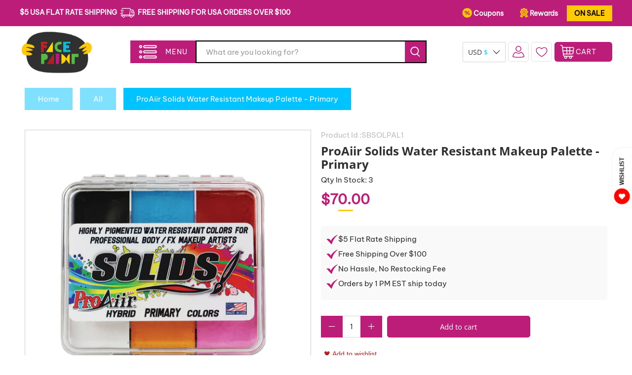

--- FILE ---
content_type: text/javascript; charset=utf-8
request_url: https://facepaint.com/products/proaiir-solids-water-resistant-makeup-palette-primary.js
body_size: 2755
content:
{"id":2101308522565,"title":"ProAiir Solids Water Resistant Makeup Palette - Primary","handle":"proaiir-solids-water-resistant-makeup-palette-primary","description":"\u003cul class=\"tabs\"\u003e\n\u003cli\u003e\u003ca href=\"#tab-1\"\u003eDescription\u003c\/a\u003e\u003c\/li\u003e\n\u003cli\u003e\u003ca href=\"#tab-3\"\u003eUsage Tips\u003c\/a\u003e\u003c\/li\u003e\n\u003cli\u003e\u003ca href=\"#tab-4\"\u003eSafety\u003c\/a\u003e\u003c\/li\u003e\n\u003cli\u003e\u003ca href=\"#tab-5\"\u003eReturns\u003c\/a\u003e\u003c\/li\u003e\n\u003c\/ul\u003e\n\u003cdiv id=\"tab-1\"\u003eProaiir Solids Water Resistant Primary Palette has the following colors: \u003cspan\u003e\u003cstrong\u003eWhite, Black, Electric Blue, Yolk Yellow, Bubblegum Pink \u003c\/strong\u003eand\u003cstrong\u003e Lipstick Red, 7 gm of each color.\u003c\/strong\u003e\u003c\/span\u003e\u003cbr\u003e\u003cbr\u003eProAiir Solids Waterproof Makeup by ShowOffs Body Art is a \u003cstrong\u003ehybrid, solid cake with a highly pigmented and extremely durable formula, perfect for FX applications\u003c\/strong\u003e. ProAiir Solids are made using a\u003cstrong\u003e fast drying formula\u003c\/strong\u003e that gives a \u003cstrong\u003epleasant smelling, waterproof and smudge proof finish\u003c\/strong\u003e. ProAiir Solids Makeup Designs will \u003cstrong\u003elast for days\u003c\/strong\u003e and can be r\u003cstrong\u003eemoved otherwise using oil based makeup removers, alcohol or liquid soap with some scrubbing.\u003c\/strong\u003e\u003cbr\u003e\u003cbr\u003eProAiir Solids Makeup can \u003cstrong\u003ewithstand extreme conditions for FX applications and outdoor applications like rain, water parks, hot sweaty days, rubbing etc\u003c\/strong\u003e, under which normal cake makeup does not hold up well. \u003cbr\u003e\u003cbr\u003e\u003ciframe width=\"774\" height=\"435\" src=\"https:\/\/www.youtube.com\/embed\/16R_evYh6Yw\" frameborder=\"0\" allow=\"autoplay; encrypted-media\" allowfullscreen=\"\"\u003e\u003c\/iframe\u003e\n\u003c\/div\u003e\n\u003cdiv id=\"tab-3\"\u003e\n\u003cdiv\u003e\n\u003cb\u003eHow Do I Apply ProAiir Solids Makeup?\u003c\/b\u003e \u003cbr\u003eFor optimal results, solids should be activated with \u003ca href=\"https:\/\/www.facepaint.com\/products\/proaiir-makeup-barrier-prolong-2-oz-58-ml\" title=\"ProAiir Prolong\"\u003e\u003cstrong\u003eProAiir ProLong\u003c\/strong\u003e\u003c\/a\u003e only. Activate with few drops of Prolong, pickup and apply using a brush or sponge. For blending and loading brushes or for reactivating dried up makeup, apply mists of prolong. Do not activate with alcohol as results could be unpredictable.\u003cbr\u003e\u003cbr\u003eUse in a well ventilated area. Keep way from children. Keep closed when not in use. Use prolong to seal cakes in case cracks develop. \u003cspan\u003eProAiir Solid makeup will dry fast, however colors can be blended by using prolong to thin and blend\u003c\/span\u003e.\u003cbr\u003e\u003cbr\u003eNOTE: DO NOT use water to clean brushes. Either allow to dry naturally or rub liquid soap through bristles and wipe clean with paper towel. You can reactivate the brush with alcohol when ready to use again. Or rub liquid soap on bristles and wipe clean with a paper towel.\u003c\/div\u003e\n\u003cbr\u003e\u003cb\u003eHow Do I Remove ProAiir Solids Makeup?\u003c\/b\u003e \u003cbr\u003e DO NOT use water first when removing Solids makeup. Rub liquid soap, baby oil or makeup remover into skin to remove makeup and then wipe clean or follow up with water. For removal of body painting, first apply liquid soap or body gel to lather and then step into shower and rinse off makeup, optionally scrubbing gently using a scrunchy, wash cloth or loofa as needed.\u003c\/div\u003e\n\u003cdiv id=\"tab-4\"\u003eProAiir Solids Makeup, made in the USA, is vegan and not tested on animals. Solids Makeup is gluten free, phthalate free and skin safe. Do not use in case of cuts or wounds on skin or on sensitive skin or sunburned skin.\u003c\/div\u003e\n\u003cdiv id=\"tab-5\"\u003eWe're sorry, but Face Paints, Makeup or Makeup Brushes may NOT BE returned due to health reasons.\u003cbr\u003e\u003cbr\u003e\u003cb\u003e\u003ca href=\"https:\/\/www.facepaint.com\/pages\/return\" target=\"_blank\" rel=\"noopener noreferrer\"\u003eReturns\u003c\/a\u003e\u003c\/b\u003e\u003cbr\u003e\u003cb\u003e\u003ca href=\"https:\/\/www.facepaint.com\/pages\/shipping\" target=\"_blank\" rel=\"noopener noreferrer\"\u003eShipping\u003c\/a\u003e\u003c\/b\u003e\n\u003c\/div\u003e\n\u003ca href=\"\/collections\/proaiir#company\" title=\"ProAiir (ShowOffs Body Art)\"\u003e\u003cstrong\u003eMore company info...\u003c\/strong\u003e\u003c\/a\u003e\n\u003ctable style=\"width: 90%;\" class=\"vendor_table\"\u003e\n\u003ctbody\u003e\n\u003ctr style=\"height: auto;\"\u003e\n\u003ctd style=\"width: 22.5%;\"\u003e\u003ca href=\"\/collections\/proaiir#Solids\" title=\"Product Info\"\u003e\u003cimg src=\"\/\/cdn.shopify.com\/s\/files\/1\/1363\/6623\/files\/Info_NewIcon.png?3782609935471777613\" alt=\"Product Info\" style=\"display: block; margin-left: auto; margin-right: auto;\"\u003e\u003c\/a\u003e\u003c\/td\u003e\n\u003ctd style=\"width: 22.5%;\"\u003e\u003ca href=\"\/collections\/proaiir#appSolids\" title=\"Application \u0026amp; Removal\"\u003e\u003cimg src=\"\/\/cdn.shopify.com\/s\/files\/1\/1363\/6623\/files\/Apply_NewIcon.png?3782609935471777613\" alt=\"Application \u0026amp; Removal\" style=\"display: block; margin-left: auto; margin-right: auto;\"\u003e\u003c\/a\u003e\u003c\/td\u003e\n\u003ctd style=\"width: 22.5%;\"\u003e\u003ca href=\"\/collections\/proaiir#safety\" title=\"Safety Info\"\u003e\u003cimg src=\"\/\/cdn.shopify.com\/s\/files\/1\/1363\/6623\/files\/Safety_NewIcon.png?3782609935471777613\" alt=\"Safety Info\" style=\"display: block; margin-left: auto; margin-right: auto;\"\u003e\u003c\/a\u003e\u003c\/td\u003e\n\u003c\/tr\u003e\n\u003ctr style=\"height: 20px;\"\u003e\n\u003ctd style=\"width: 18%; text-align: center;\"\u003eInfo\u003c\/td\u003e\n\u003ctd style=\"width: 18%; text-align: center;\"\u003eApply\u003c\/td\u003e\n\u003ctd style=\"width: 18%; text-align: center;\"\u003eSafety\u003c\/td\u003e\n\u003c\/tr\u003e\n\u003c\/tbody\u003e\n\u003c\/table\u003e","published_at":"2019-04-02T08:49:25-04:00","created_at":"2019-04-01T01:40:10-04:00","vendor":"ProAiir","type":"Special FX: Makeup","tags":["black","blue","flagMAPPricingMessage","Google_Shopping_Special_FX","halloween","Halloween Special Effects Kits","hypoallergenic","in-stock-only","IncludeInPromotions","metallic","orange","patriotic","pink","proaiir","red","Solo","special-fx","special-fx-kits","white","yellow"],"price":7000,"price_min":7000,"price_max":7000,"available":true,"price_varies":false,"compare_at_price":null,"compare_at_price_min":0,"compare_at_price_max":0,"compare_at_price_varies":false,"variants":[{"id":19513020121157,"title":"Default Title","option1":"Default Title","option2":null,"option3":null,"sku":"SBSOLPAL1","requires_shipping":true,"taxable":true,"featured_image":{"id":32900457955397,"product_id":2101308522565,"position":1,"created_at":"2023-07-31T10:23:34-04:00","updated_at":"2023-07-31T10:23:34-04:00","alt":"ProAiir Solids Water Resistant Makeup Palette - Primary","width":1001,"height":1001,"src":"https:\/\/cdn.shopify.com\/s\/files\/1\/1363\/6623\/products\/sbsolpal1.jpg?v=1690813414","variant_ids":[19513020121157]},"available":true,"name":"ProAiir Solids Water Resistant Makeup Palette - Primary","public_title":null,"options":["Default Title"],"price":7000,"weight":168,"compare_at_price":null,"inventory_quantity":3,"inventory_management":"shopify","inventory_policy":"deny","barcode":null,"featured_media":{"alt":"ProAiir Solids Water Resistant Makeup Palette - Primary","id":25180721512517,"position":1,"preview_image":{"aspect_ratio":1.0,"height":1001,"width":1001,"src":"https:\/\/cdn.shopify.com\/s\/files\/1\/1363\/6623\/products\/sbsolpal1.jpg?v=1690813414"}},"requires_selling_plan":false,"selling_plan_allocations":[]}],"images":["\/\/cdn.shopify.com\/s\/files\/1\/1363\/6623\/products\/sbsolpal1.jpg?v=1690813414","\/\/cdn.shopify.com\/s\/files\/1\/1363\/6623\/products\/sbsolpal1-a.jpg?v=1690813414","\/\/cdn.shopify.com\/s\/files\/1\/1363\/6623\/products\/sbsolpal1-b.jpg?v=1690813414"],"featured_image":"\/\/cdn.shopify.com\/s\/files\/1\/1363\/6623\/products\/sbsolpal1.jpg?v=1690813414","options":[{"name":"Title","position":1,"values":["Default Title"]}],"url":"\/products\/proaiir-solids-water-resistant-makeup-palette-primary","media":[{"alt":"ProAiir Solids Water Resistant Makeup Palette - Primary","id":25180721512517,"position":1,"preview_image":{"aspect_ratio":1.0,"height":1001,"width":1001,"src":"https:\/\/cdn.shopify.com\/s\/files\/1\/1363\/6623\/products\/sbsolpal1.jpg?v=1690813414"},"aspect_ratio":1.0,"height":1001,"media_type":"image","src":"https:\/\/cdn.shopify.com\/s\/files\/1\/1363\/6623\/products\/sbsolpal1.jpg?v=1690813414","width":1001},{"alt":"ProAiir Solids Water Resistant Makeup Palette - Primary","id":25180721545285,"position":2,"preview_image":{"aspect_ratio":1.0,"height":1001,"width":1001,"src":"https:\/\/cdn.shopify.com\/s\/files\/1\/1363\/6623\/products\/sbsolpal1-a.jpg?v=1690813414"},"aspect_ratio":1.0,"height":1001,"media_type":"image","src":"https:\/\/cdn.shopify.com\/s\/files\/1\/1363\/6623\/products\/sbsolpal1-a.jpg?v=1690813414","width":1001},{"alt":"ProAiir Solids Water Resistant Makeup Palette - Primary","id":25180721578053,"position":3,"preview_image":{"aspect_ratio":1.0,"height":1001,"width":1001,"src":"https:\/\/cdn.shopify.com\/s\/files\/1\/1363\/6623\/products\/sbsolpal1-b.jpg?v=1690813414"},"aspect_ratio":1.0,"height":1001,"media_type":"image","src":"https:\/\/cdn.shopify.com\/s\/files\/1\/1363\/6623\/products\/sbsolpal1-b.jpg?v=1690813414","width":1001}],"requires_selling_plan":false,"selling_plan_groups":[]}